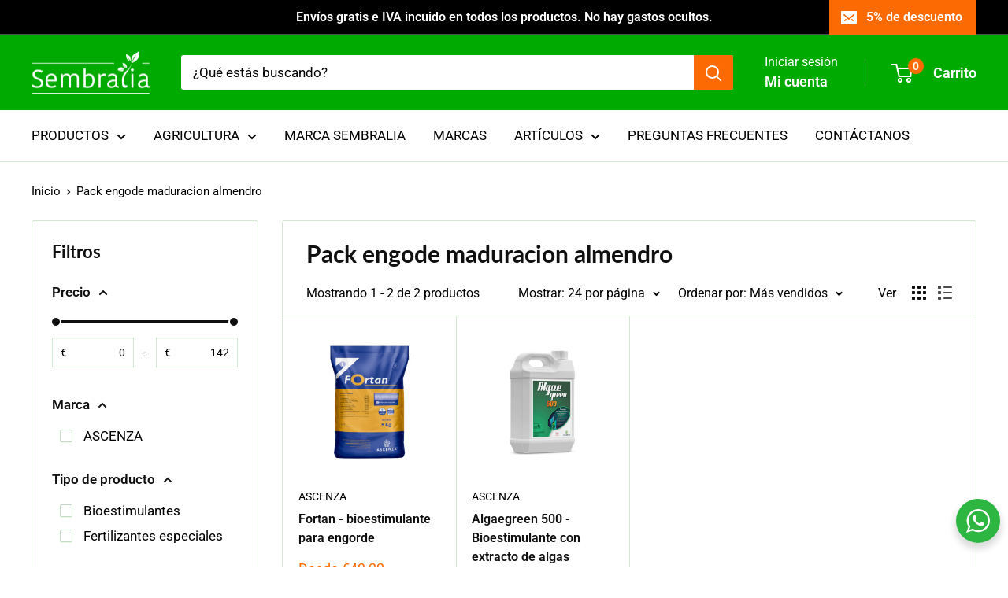

--- FILE ---
content_type: text/javascript
request_url: https://sembralia.com/cdn/shop/t/45/assets/custom.js?v=102476495355921946141751274079
body_size: -620
content:
//# sourceMappingURL=/cdn/shop/t/45/assets/custom.js.map?v=102476495355921946141751274079
